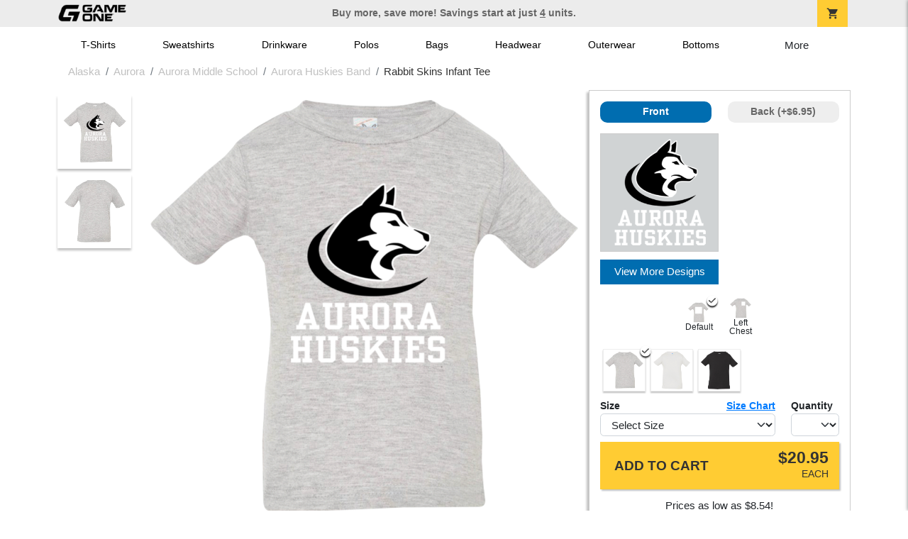

--- FILE ---
content_type: text/html; charset=utf-8
request_url: https://shop.game-one.com/alaska/aurora/aurora-middle-school/aurora-huskies-band/product-139?color_id=6181&top=%20Aurora&bottom=Band&design_id=194&logo=0678ED8B-BAD3-BCA7-D2D1B9C37B890AFA&photo=1
body_size: 10943
content:
<!DOCTYPE html>
<html prefix="og: http://ogp.me/ns#">

    
<head xmlns="http://www.w3.org/1999/xhtml">
	<meta charset="utf-8">
	<meta http-equiv="X-UA-Compatible" content="IE=edge">
	<meta name="viewport" content="width=device-width, initial-scale=1, maximum-scale=1, user-scalable=no" />
	<meta name="description" content="The Official Store for Game One!" />
	<meta property="og:title" content="Aurora Huskies Band Rabbit Skins Infant Tee - Game One" />
    <meta property="og:type" content="website" />
    
	    <meta property="og:url" content="https://shop.game-one.com/alaska/aurora/aurora-middle-school/aurora-huskies-band/product-139" /> 
    <meta property="og:description" />
    
        <meta property="og:image" content="https://content.bespokelabs.co/DynamicImageHandler.ashx?pid=139&cid=6181&ndz=1&tt=+Aurora&bt=Band&yt=2026&logo=0678ED8B-BAD3-BCA7-D2D1B9C37B890AFA&photo=1&did=194&cp1=E4002B&cp2=000000" />
        <meta property="og:image:width" content="385" />
        <meta property="og:image:height" content="385" />
    
         <meta name="msvalidate.01" content="E88417EF3813845F4913ECDD1A80DD8F" /> 
    <title>Aurora Huskies Band Rabbit Skins Infant Tee - Game One</title>
   
         <link href="//content.bespokelabs.co/images/theme/Shared/cssv2/prod/common/toppage-bs5.css?v=01202026-3" rel="stylesheet" />
			<link rel="canonical" href="https://shop.game-one.com/alaska/aurora/aurora-middle-school/aurora-huskies-band/product-139" />
  <!-- favicos -->
   
    <link rel="apple-touch-icon" sizes="180x180" href="//content.bespokelabs.co/images/theme/GameOne/favicos/apple-touch-icon.png">
<link rel="icon" type="image/png" sizes="32x32" href="//content.bespokelabs.co/images/theme/GameOne/favicos/favicon-32x32.png">
<link rel="icon" type="image/png" sizes="16x16" href="//content.bespokelabs.co/images/theme/GameOne/favicos/favicon-16x16.png">
<link rel="manifest" href="//content.bespokelabs.co/images/theme/GameOne/favicos/site.webmanifest">
<link rel="mask-icon" href="//content.bespokelabs.co/images/theme/GameOne/favicos/safari-pinned-tab.svg" color="#5bbad5">
<link rel="shortcut icon" href="//content.bespokelabs.co/images/theme/GameOne/favicos/favicon.ico">
<meta name="msapplication-TileColor" content="#ffffff">
<meta name="msapplication-config" content="//content.bespokelabs.co/images/theme/GameOne/favico//browserconfig.xml">
<meta name="theme-color" content="#ffffff">

    
    <script type="text/javascript">
        if (!Bespoke) var Bespoke = { }; 
        Bespoke.Designer = {}
        Bespoke.DesignerVariables = {
  "User": {
    "SessionId": "cc0liqrbnscc4xopof1xhvwc",
    "CategoryId": "6254576fba7f135db3d6e4ed-632b32cf7257fdaeb7c80088-634dbf41f363437c7a9c7268-63613b05bb3bb387b2966969"
  },
  "Product": {
    "Name": "Rabbit Skins Infant Tee",
    "ProductId": 139,
    "FeaturedId": null,
    "ColorId": 6181,
    "PrintColors": [
      {
        "Id": "697499f51470b19f8448241f",
        "Name": "Red",
        "Hex": "#E4002B",
        "InStock": false,
        "Locked": false
      },
      {
        "Id": "61cc8e202c63a0f58fd58f34",
        "Name": "White",
        "Hex": "#FFFFFF",
        "InStock": false,
        "Locked": false
      },
      {
        "Id": "61cc8e202c63a0f58fd58f3e",
        "Name": "Pink",
        "Hex": "#FFC0CB",
        "InStock": false,
        "Locked": false
      },
      {
        "Id": "61cc8e212c63a0f58fd58f53",
        "Name": "Light Gray",
        "Hex": "#D0D3D4",
        "InStock": false,
        "Locked": false
      },
      {
        "Id": "696f23f88c8db32c215deb45",
        "Name": "Dark Pink",
        "Hex": "#ED71AB",
        "InStock": false,
        "Locked": false
      },
      {
        "Id": "61cc8e212c63a0f58fd58f55",
        "Name": "Tan",
        "Hex": "#C8AE86",
        "InStock": false,
        "Locked": false
      },
      {
        "Id": "61cc8e212c63a0f58fd58f4f",
        "Name": "Columbia Blue",
        "Hex": "#6699CC",
        "InStock": false,
        "Locked": false
      },
      {
        "Id": "61cc8e212c63a0f58fd58f58",
        "Name": "Yellow",
        "Hex": "#FBE122",
        "InStock": false,
        "Locked": false
      },
      {
        "Id": "61cc8e202c63a0f58fd58f38",
        "Name": "Athletic Gold",
        "Hex": "#FFB81C",
        "InStock": false,
        "Locked": false
      },
      {
        "Id": "61cc8e212c63a0f58fd58f48",
        "Name": "Orange",
        "Hex": "#FF8200",
        "InStock": false,
        "Locked": false
      },
      {
        "Id": "696f23f88c8db32c215deb49",
        "Name": "Safety Orange",
        "Hex": "#FE5000",
        "InStock": false,
        "Locked": false
      },
      {
        "Id": "61cc8e212c63a0f58fd58f57",
        "Name": "Turquoise",
        "Hex": "#09DDE8",
        "InStock": false,
        "Locked": false
      },
      {
        "Id": "61cc8e212c63a0f58fd58f56",
        "Name": "Teal",
        "Hex": "#05EBC9",
        "InStock": false,
        "Locked": false
      },
      {
        "Id": "696f23f88c8db32c215deb48",
        "Name": "Safety Green",
        "Hex": "#C6D219",
        "InStock": false,
        "Locked": false
      },
      {
        "Id": "61cc8e202c63a0f58fd58f42",
        "Name": "Dark Gray",
        "Hex": "#545F67",
        "InStock": false,
        "Locked": false
      },
      {
        "Id": "61cc8e202c63a0f58fd58f30",
        "Name": "Red",
        "Hex": "#A80A2A",
        "InStock": false,
        "Locked": false
      },
      {
        "Id": "61cc8e202c63a0f58fd58f40",
        "Name": "Purple",
        "Hex": "#5A2E77",
        "InStock": false,
        "Locked": false
      },
      {
        "Id": "696f23f88c8db32c215deb47",
        "Name": "Olive",
        "Hex": "#51534A",
        "InStock": false,
        "Locked": false
      },
      {
        "Id": "61cc8e202c63a0f58fd58f3a",
        "Name": "Royal",
        "Hex": "#003594",
        "InStock": false,
        "Locked": false
      },
      {
        "Id": "61cc8e212c63a0f58fd58f4d",
        "Name": "Burnt Orange",
        "Hex": "#723E26",
        "InStock": false,
        "Locked": false
      },
      {
        "Id": "61cc8e212c63a0f58fd58f4a",
        "Name": "Cardinal Red",
        "Hex": "#6C1E29",
        "InStock": false,
        "Locked": false
      },
      {
        "Id": "61cc8e212c63a0f58fd58f44",
        "Name": "Old Gold",
        "Hex": "#876100",
        "InStock": false,
        "Locked": false
      },
      {
        "Id": "61cc8e212c63a0f58fd58f4c",
        "Name": "Brown",
        "Hex": "#4E3629",
        "InStock": false,
        "Locked": false
      },
      {
        "Id": "61cc8e212c63a0f58fd58f51",
        "Name": "Kelly",
        "Hex": "#007A33",
        "InStock": false,
        "Locked": false
      },
      {
        "Id": "61cc8e212c63a0f58fd58f46",
        "Name": "Maroon",
        "Hex": "#3D1C23",
        "InStock": false,
        "Locked": false
      },
      {
        "Id": "61cc8e202c63a0f58fd58f3c",
        "Name": "Forest",
        "Hex": "#0D4C2E",
        "InStock": false,
        "Locked": false
      },
      {
        "Id": "61cc8e202c63a0f58fd58f32",
        "Name": "Navy",
        "Hex": "#091A30",
        "InStock": false,
        "Locked": false
      },
      {
        "Id": "61cc8e202c63a0f58fd58f36",
        "Name": "Black",
        "Hex": "#000000",
        "InStock": false,
        "Locked": false
      }
    ],
    "Sizes": [
      {
        "Sku": 30058,
        "Name": "6 Months",
        "Abbrev": "6 Months",
        "Price": 20.95
      },
      {
        "Sku": 30059,
        "Name": "12 Months",
        "Abbrev": "12 Months",
        "Price": 20.95
      },
      {
        "Sku": 30060,
        "Name": "18 Months",
        "Abbrev": "18 Months",
        "Price": 20.95
      },
      {
        "Sku": 30061,
        "Name": "24 Months",
        "Abbrev": "24 Months",
        "Price": 20.95
      }
    ],
    "Colors": [
      {
        "Id": "796",
        "Name": "White",
        "Hex": "#FFFFFF",
        "Image": "//content.bespokelabs.co/images/colorselection/white.jpg",
        "InStock": true,
        "Locked": false,
        "Images": [
          {
            "LocationId": 1,
            "Type": "dynamic",
            "Url": "{di}?width={w}&height={h}&did={did}&logo={logo}&pid=139&cid=796&view=1&ndz=1"
          },
          {
            "LocationId": 2,
            "Type": "dynamic",
            "Url": "{di}?width={w}&height={h}&did={did}&logo={logo}&pid=139&cid=796&view=2&ndz=1"
          }
        ]
      },
      {
        "Id": "793",
        "Name": "Black",
        "Hex": "#000000",
        "Image": "//content.bespokelabs.co/images/colorselection/black.jpg",
        "InStock": true,
        "Locked": false,
        "Images": [
          {
            "LocationId": 1,
            "Type": "dynamic",
            "Url": "{di}?width={w}&height={h}&did={did}&logo={logo}&pid=139&cid=793&view=1&ndz=1"
          },
          {
            "LocationId": 2,
            "Type": "dynamic",
            "Url": "{di}?width={w}&height={h}&did={did}&logo={logo}&pid=139&cid=793&view=2&ndz=1"
          }
        ]
      },
      {
        "Id": "6181",
        "Name": "Heather Grey",
        "Hex": "#D0D3D4",
        "Image": "//content.bespokelabs.co/images/colorselection/greyheather.jpg",
        "InStock": true,
        "Locked": false,
        "Images": [
          {
            "LocationId": 1,
            "Type": "dynamic",
            "Url": "{di}?width={w}&height={h}&did={did}&logo={logo}&pid=139&cid=6181&view=1&ndz=1"
          },
          {
            "LocationId": 2,
            "Type": "dynamic",
            "Url": "{di}?width={w}&height={h}&did={did}&logo={logo}&pid=139&cid=6181&view=2&ndz=1"
          }
        ]
      }
    ],
    "PrintLocations": [
      {
        "Id": 1,
        "Name": "Front",
        "Image": "//content.bespokelabs.co/DynamicImageHandler.ashx?view=1&pid=139&cid={productColor}&did={designId}&tt={tt}&bt={bt}&highres=1&ndz=1&cp1={designColor1}&cp2={designColor2}&yt={year}&pset={preset}&tn={name}&tm={number}",
        "DesignColor1": {
          "Id": "697499f51470b19f8448241f",
          "Name": "Red",
          "Hex": "#E4002B",
          "InStock": false,
          "Locked": false
        },
        "DesignColor2": {
          "Id": "61cc8e202c63a0f58fd58f36",
          "Name": "Black",
          "Hex": "#000000",
          "InStock": false,
          "Locked": false
        },
        "Presets": [
          {
            "Id": 4,
            "Name": "Default"
          },
          {
            "Id": 1,
            "Name": "Left Chest"
          }
        ]
      },
      {
        "Id": 2,
        "Name": "Back",
        "Image": "//content.bespokelabs.co/DynamicImageHandler.ashx?view=2&pid=139&cid={productColor}&did={designId}&tt={tt}&bt={bt}&highres=1&ndz=1&cp1={designColor1}&cp2={designColor2}&yt={year}&pset={preset}&tn={name}&tm={number}",
        "DesignColor1": {
          "Id": "697499f51470b19f8448241f",
          "Name": "Red",
          "Hex": "#E4002B",
          "InStock": false,
          "Locked": false
        },
        "DesignColor2": {
          "Id": "61cc8e202c63a0f58fd58f36",
          "Name": "Black",
          "Hex": "#000000",
          "InStock": false,
          "Locked": false
        },
        "Presets": [
          {
            "Id": 9,
            "Name": "Default"
          },
          {
            "Id": 25,
            "Name": "Yoke"
          }
        ]
      }
    ],
    "Filters": [
      "category/t-shirts",
      "brand/rabbit-skins",
      "sleeve-length/short-sleeve",
      "material/cotton",
      "gender-age/baby",
      "location/front",
      "location/back"
    ],
    "QuantityDiscounts": [
      {
        "Low": 1,
        "High": 3,
        "Discount": 0.0,
        "PricePer": 20.95
      },
      {
        "Low": 4,
        "High": 9,
        "Discount": 0.2104,
        "PricePer": 16.54
      },
      {
        "Low": 10,
        "High": 23,
        "Discount": 0.2786,
        "PricePer": 15.11
      },
      {
        "Low": 24,
        "High": 47,
        "Discount": 0.3877,
        "PricePer": 12.83
      },
      {
        "Low": 48,
        "High": 71,
        "Discount": 0.524,
        "PricePer": 9.97
      },
      {
        "Low": 72,
        "High": 143,
        "Discount": 0.5581,
        "PricePer": 9.26
      },
      {
        "Low": 144,
        "High": 2147483647,
        "Discount": 0.5922,
        "PricePer": 8.54
      }
    ],
    "Pricing": {
      "Base": 20.95,
      "Addon": 6.95
    },
    "SizeChart": "//content.bespokelabs.co/images/sizecharts/trimmed/3322.png"
  },
  "Design": {
    "Id": 194,
    "Name": null,
    "Logo": "0678ED8B-BAD3-BCA7-D2D1B9C37B890AFA",
    "Colors": 0,
    "Filters": [
      "logo/logo",
      "logo/photo",
      "decoration/digital",
      "location/front",
      "logo/converted",
      "logo/photo"
    ],
    "TextElements": []
  },
  "BackDesign": {
    "Id": 0,
    "Name": null,
    "Logo": null,
    "Colors": 0,
    "Filters": [],
    "TextElements": []
  },
  "ShopId": null,
  "Text": [
    {
      "Key": "Top",
      "Value": " Aurora"
    },
    {
      "Key": "Bottom",
      "Value": "Band"
    },
    {
      "Key": "Abbr",
      "Value": " "
    }
  ],
  "Collections": {
    "front": [
      {
        "label": "Best Selling",
        "url": "/api/designs?Categories=6254576fba7f135db3d6e4ed,632b32cf7257fdaeb7c80088,634dbf41f363437c7a9c7268,63613b05bb3bb387b2966969&Filters=location/front",
        "active": false
      },
      {
        "label": "My Designs",
        "url": "/api/designs?Categories=6254576fba7f135db3d6e4ed,632b32cf7257fdaeb7c80088,634dbf41f363437c7a9c7268,63613b05bb3bb387b2966969&Designs=designs/logos&Filters=location/front",
        "active": false
      },
      {
        "label": "Templates",
        "url": "/api/designs?Categories=6254576fba7f135db3d6e4ed,632b32cf7257fdaeb7c80088,634dbf41f363437c7a9c7268,63613b05bb3bb387b2966969&Designs=designs/generic&Filters=location/front",
        "active": false
      }
    ],
    "back": [
      {
        "label": "",
        "url": "/api/designs?Categories=6254576fba7f135db3d6e4ed,632b32cf7257fdaeb7c80088,634dbf41f363437c7a9c7268,63613b05bb3bb387b2966969&Filters=location/back",
        "active": false
      }
    ]
  },
  "Configuration": {
    "FrontDesign": true,
    "BackDesign": true,
    "ProductColor": true,
    "SizeAndQuantity": true,
    "Size": true,
    "AllowUploads": false,
    "CategoryType": "none",
    "DesignGallery": true,
    "DisplayBulk": true
  }
}
    </script>
    <script async src="https://www.googleoptimize.com/optimize.js?id=GTM-N59QVM8"></script>



        <style type="text/css">
            .btn-secondaction, .btn-secondaction:hover, .search-btn, .search-btn:hover, .btn-search, .btn-search:hover,
            :not(.btn-check)+.btn:hover, #thank-you :not(.btn-check)+.spirit-button:hover, .btn:first-child:hover, #thank-you .spirit-button:first-child:hover 
            { 
                background-color: #006DB0;
                color: white;
            }
            .btn-secondaction-outline, .btn-secondaction-outline:hover { 
                border-color: #006DB0;
                color: #006DB0;
            }
            a.secondary-link, .footer.dark-bg a.secondary-link { 
                color: #006DB0; 
            }
            .widget-header 
            {
                border-color: #006DB0;
            }
            #btdzn .btdzn-design-picker ul li.active { 
                outline: 2px solid #006DB0 !important;
            }
        </style>
    <!-- Global Site Tag (gtag.js) - Google Analytics -->
<script async src="https://www.googletagmanager.com/gtag/js?id=G-XHT7LQSNQK"></script>
<script>
    var gtagOptsObj = {
          cookie_flags: 'max-age=7200;secure;samesite=none;'
    };  // deache 5-16-2019 2331
  window.dataLayer = window.dataLayer || [];
  function gtag(){dataLayer.push(arguments);}
  gtag('js', new Date());

  gtag('config', 'G-XHT7LQSNQK', gtagOptsObj);
</script>
         <link href="https://fonts.googleapis.com/css2??family=Open+Sans:ital,wght@0,400;1,400;1,800&amp;family=Saira+Condensed:wght@900&amp;family=Material+Icons&display=swap" rel="stylesheet">
               <script src="//content.bespokelabs.co/images/theme/Shared/js/prod/bs-index-prod.js?v=01072026" type="module"></script>  
</head>


<body class="GameOne RenderProduct">
    
	<div class="top-row">
	    <div class="container">
			<div class="row mx-0 justify-content-between align-items-center text-center">
        <div class="col text-left">
            <a href="/">
                        <img class="top-row-logo" src='//content.bespokelabs.co/images/theme/GameOne/images/gameone-logo-2025.png' />
            </a>
        </div>
		 <div class="col text-center d-md-block d-none fw-bold">
          Buy more, save more! Savings start at just <u>4</u> units.
        </div>
				<div class="col text-right">
          <a href="javascript:slideoverToggle('cart', 'Loading your cart')" class="topbar-cart">
            <i class="material-icons">shopping_cart</i>
             <div class="cart-item-count d-none" id="cart-item-count">
                <div>
                </div>
            </div>
          </a>
          <a href="#" id="mobile-navbar-toggler" type="button" data-bs-toggle="collapse" data-bs-target="#navbarSupportedContent" aria-controls="navbarSupportedContent" aria-expanded="false" aria-label="Toggle navigation" class="topbar-hamburger d-md-none navbar-toggler">
            <i class="material-icons">menu</i>
          </a>
				</div>
				
		</div>
		</div>
	</div>
	
    
	<div id="body-content">
	         <slideover so-name="cart" load-url="/cart" v-bind:right="true" v-bind:left="false" ></slideover>
	         <password-modal 
                v-bind:show="false" 
                header-text="This Shop Requires A Password" 
                inner-text="Enter Shop Code" 
                submit-text="Submit"
	         ></password-modal>
<privacy-modal></privacy-modal>

	    <div class="container" id="navbarSupportedContent">
<nav class="navbar navbar-expand-md link-bar" id="layout-nav">

    <div class="container justify-content-center">
        <div class="collapse navbar-collapse">
            <div class="desktop-nav-wrapper">
                <ul class="navbar-nav big-nav" id="layout-main-nav">
                  
                    <li class="d-sm-none navbar-search white">
                        <autocomplete></autocomplete>
                    </li>
                                    <li class="nav-item main-nav-link">
                        <a href="/alaska/aurora/aurora-middle-school/aurora-huskies-band/t-shirts">T-Shirts</a>
                    </li>
                    <li class="nav-item main-nav-link">
                        <a href="/alaska/aurora/aurora-middle-school/aurora-huskies-band/sweatshirts">Sweatshirts</a>
                    </li>
                    <li class="nav-item main-nav-link">
                        <a href="/alaska/aurora/aurora-middle-school/aurora-huskies-band/drinkware">Drinkware</a>
                    </li>
                    <li class="nav-item main-nav-link">
                        <a href="/alaska/aurora/aurora-middle-school/aurora-huskies-band/polos">Polos</a>
                    </li>
                    <li class="nav-item main-nav-link">
                        <a href="/alaska/aurora/aurora-middle-school/aurora-huskies-band/bags">Bags</a>
                    </li>
                    <li class="nav-item main-nav-link">
                        <a href="/alaska/aurora/aurora-middle-school/aurora-huskies-band/hats">Headwear</a>
                    </li>
                    <li class="nav-item main-nav-link">
                        <a href="/alaska/aurora/aurora-middle-school/aurora-huskies-band/outerwear">Outerwear</a>
                    </li>
                    <li class="nav-item main-nav-link">
                        <a href="/alaska/aurora/aurora-middle-school/aurora-huskies-band/bottoms">Bottoms</a>
                    </li>
                    <li class="nav-item main-nav-link">
                        <a href="/alaska/aurora/aurora-middle-school/aurora-huskies-band/button-downs">Button Downs</a>
                    </li>
                    <li class="nav-item main-nav-link">
                        <a href="/alaska/aurora/aurora-middle-school/aurora-huskies-band/home-office">Home & Office</a>
                    </li>
                    <li class="nav-item white spacer d-md-none"></li>

                    <li class="d-none nav-item">
                        <a href="/cart" class="nav-link btn action-btn">
                            <i class="material-icons">shopping_cart</i>
                            Your Cart
                            ($0.00)
                        </a>
                    </li>
                    <li class="nav-item dark d-md-none">
                        <a class="nav-link" href="/track-order">Track Order</a>
                    </li>
                    <li class="nav-item dark  d-md-none">
                        <a class="nav-link" href="/shipping">Shipping</a>
                    </li>
                    <li class="nav-item dark  d-md-none">
                        <a class="nav-link" href="/faq">FAQs</a>
                    </li>
                    <li class="nav-item dark  d-md-none">
                        <a class="nav-link" href="/contact">Contact Us</a>
                    </li>
                </ul>
                <div id="layout-nav-more" v-on:click="" class="d-none big-nav-more dropdown">
                    More
                    <div id="layout-more-dropdown-menu" class="dropdown-menu" aria-labelledby="dropdownMenuButton">
                    </div>
                </div>
            </div>
        </div>
    </div>
</nav>
</div>

	<div class="body-container  ">
	
                <div class="widget-container body-widget-container">
                    
<!-- WIDGET ROW -->
<div class='row'>
    <div class="col">
         <ol class="breadcrumb store-breadcrumbs" vocab="https://schema.org/" typeof="BreadcrumbList">

            <li class="breadcrumb-item" property="itemListElement" typeof="ListItem">
                        <a href="/alaska" property="item" typeof="WebPage">
                           <span property="name">Alaska</span>
                    </a>
                            <meta property="position"  content="1" >
             
            </li>
            <li class="breadcrumb-item" property="itemListElement" typeof="ListItem">
                        <a href="/alaska/aurora" property="item" typeof="WebPage">
                           <span property="name">Aurora</span>
                    </a>
                            <meta property="position"  content="2" >
             
            </li>
            <li class="breadcrumb-item" property="itemListElement" typeof="ListItem">
                        <a href="/alaska/aurora/aurora-middle-school" property="item" typeof="WebPage">
                           <span property="name">Aurora Middle School</span>
                    </a>
                            <meta property="position"  content="3" >
             
            </li>
            <li class="breadcrumb-item" property="itemListElement" typeof="ListItem">
                        <a href="/alaska/aurora/aurora-middle-school/aurora-huskies-band" property="item" typeof="WebPage">
                           <span property="name">Aurora Huskies Band</span>
                    </a>
                            <meta property="position"  content="4" >
             
            </li>
            <li class="breadcrumb-item" property="itemListElement" typeof="ListItem">
                        <a href="/alaska/aurora/aurora-middle-school/aurora-huskies-band/product-139" property="item" typeof="WebPage" style="pointer-events: none">
                           <span property="name">Rabbit Skins Infant Tee</span>
                        </a>
                            <meta property="position"  content="5" >
             
            </li>
        </ol>
    </div>
</div>



                </div>
            

<div class="row align-items-center">
        <div class="col-12 designer-mobile-breadcrumb">
        <a href="https://shop.game-one.com/alaska/aurora/aurora-middle-school/aurora-huskies-band" class="back-link">
            <i class="material-icons">arrow_back</i>
         Aurora Huskies Band
         </a>
    </div>
</div>
<designer v-bind:design-gallery="true" text-in-thumbnails="true" design-picker-enabled="true" design-picker-upload="true">
    
      <div class="row">
    <div class="col-12"> <div class="row desktop-dzn-row d-none d-md-flex" style="margin-top: 1rem;">
    <div class="col-12 col-md-6 col-xl-8">
      <div class="desktop-main-image loading row">
        <div class="desktop-gallery col-2 d-none d-md-block text-center"></div>
        <div id="dzn-vue-desktop-image" class="col" style="position: relative;">     
          <img src="//content.bespokelabs.co/DynamicImageHandler.ashx?pid=139&amp;cid=6181&amp;ndz=1&amp;tt=+Aurora&amp;bt=Band&amp;yt=2026&amp;logo=0678ED8B-BAD3-BCA7-D2D1B9C37B890AFA&amp;photo=1&amp;did=194&amp;cp1=E4002B&amp;cp2=000000" class="w-100" />
          <!--v-if--><!--v-if--></div>


      </div>
    </div>
    <div class="col-12 col-md-6 col-xl-4" id="dzn-vue-desktop-rightpanel" style="padding-left: 0px;"><!--v-if--><div class="desktop-designer-panel dpm-overlaid dpm-nopanel">
        <div class="designer-placeholder-loading">
          <div>Loading... <i class="material-icons">hourglass_top</i></div>
        </div>
    </div>
    </div>
  </div>
  <div class="d-block d-md-none">
  <img src="//content.bespokelabs.co/DynamicImageHandler.ashx?pid=139&amp;cid=6181&amp;ndz=1&amp;tt=+Aurora&amp;bt=Band&amp;yt=2026&amp;logo=0678ED8B-BAD3-BCA7-D2D1B9C37B890AFA&amp;photo=1&amp;did=194&amp;cp1=E4002B&amp;cp2=000000" class="w-100" style="position: relative; top: -1rem;" />
  <div class="row">
    <div class="col-12">
      <div class="designer-placeholder-loading mobile">
        <div>Loading... <i class="material-icons">hourglass_top</i></div>
      </div>
    </div>
  </div>
</div>
  </div>
</div>

</designer>

<div id="product-details-wrapper">
<div class="row align-items-center" id="product-details-header">
    <div class="col-12 product-title">
            <div class="">Aurora Huskies Band</div>
       <h1>Rabbit Skins Infant Tee - 3322</h1>
    </div>
</div>
<div  id="product-details-body">
    <div class="row" id="product-description">
        <div class="col-12 col-md-8 product-description-collapser closed">
            <div class="collapsible-clicker">Product Details<i class="material-icons">keyboard_arrow_right</i></div>
            <p>This ultra-soft, lightweight t-shirt is perfect for infants, providing all-day comfort for your little one. Its both durable and gentle on sensitive skin, making it the ideal choice for playtime or everyday wear.</p>
            <ul>
                    <li>4.5-ounce fabric composed of 100% combed ringspun cotton fine jersey</li>
                                    <li>Heather colors are made of 93% combed ringspun cotton and 7% polyester</li>
                                    <li>Topstitched ribbed collar adds durability and maintains shape</li>
                                    <li>Shoulder-to-shoulder self-fabric back neck tape for a comfortable fit</li>
                                    <li>Double needle sleeves and bottom hem ensure a polished finish</li>
            </ul>
            <br/><br/><b>Production</b>
            <ul>
                <li>1-3 Business days for 11 or fewer units</li>
                <li>Up to 5 business days for 12 or more units</li>
                <li>Shipping is in addition to production time</li>
            </ul>
            
        </div>
         <div class="col-12 col-md-4 product-description-collapser open" id="bulk-savings-anchor">
            <div class="collapsible-clicker">Bulk Savings<i class="material-icons">keyboard_arrow_right</i></div>
            <p>Get automatic bulk saving discounts based on the total number of items in your cart - no matter the mix of products or designs</p>
            <table id="bulk-savings-details" class="table table-striped text-center border" style="margin-bottom: 0.25rem">
                <thead><tr><th>Quantity</th><th>Unit Price*</th></tr></thead>
                <tbody>
                        <tr>
                            <td>
                                1  - 3
                            </td>
                            <td>
                                $20.95
                            </td>
                        </tr>
                        <tr>
                            <td>
                                4  - 9
                            </td>
                            <td>
                                $16.54
                            </td>
                        </tr>
                        <tr>
                            <td>
                                10  - 23
                            </td>
                            <td>
                                $15.11
                            </td>
                        </tr>
                        <tr>
                            <td>
                                24  - 47
                            </td>
                            <td>
                                $12.83
                            </td>
                        </tr>
                        <tr>
                            <td>
                                48  - 71
                            </td>
                            <td>
                                $9.97
                            </td>
                        </tr>
                        <tr>
                            <td>
                                72  - 143
                            </td>
                            <td>
                                $9.26
                            </td>
                        </tr>
                        <tr>
                            <td>
                                144 +
                            </td>
                            <td>
                                $8.54
                            </td>
                        </tr>

                </tbody>
            </table>
            <sub>*Unit price includes one print location; add $6.95 for a second print location</sub>
        </div>

    </div>
    <div id="product-size-chart" style="display: none">
<img src="//content.bespokelabs.co/images/sizecharts/trimmed/3322.png" class="img-fluid">
    </div>
</div>
</div>
<history-slider></history-slider>
<h5>Related Products</h5>
                <div class="widget-container footer-widget-container">
                    
<!-- WIDGET ROW -->
<div class='row'>
<div class="vue-product-slider-row w-100">
    <product-slider>
        <div class="vue-product-slider-row w-100 pre-load">
            <div class="product-slider w-100">
                <div class="arrow-btn left d-none d-lg-block"><i class="material-icons">chevron_left</i></div>
                <div class="arrow-btn right d-none d-lg-block"><i class="material-icons">chevron_right</i></div>
                <div class="col slides">
                    <div class="slide-me">
                        <a href="/alaska/aurora/aurora-middle-school/aurora-huskies-band/product-1049?color_id=9966&amp;top=%20Aurora&amp;bottom=Band&amp;design_id=194&amp;logo=E1BDCD14-A0C5-B4A4-644F5A98FFCEE850&amp;fc1=D0D3D4&amp;fc2=808285&amp;bc1=D0D3D4&amp;bc2=808285" class="product-slide pre-load v2 initial-slide">
                            <div class="product-image-container">
                                <div class="product-image" style="background-image: url('//content.bespokelabs.co/DynamicImageHandler.ashx?pid=1049&amp;cid=9966&amp;ndz=1&amp;tt=+Aurora&amp;bt=Band&amp;yt=2026&amp;logo=E1BDCD14-A0C5-B4A4-644F5A98FFCEE850&amp;did=194&amp;cp1=D0D3D4&amp;cp2=808285');"></div>
                            </div>
                            <div class="text">
                                <div class="price-box">
                                    <div class="price markdown">$17.95</div>
                                    <div class="markdown-price">$17.95</div>
                                </div>
                                <div class="name">Gildan Cotton Tee</div>
                            </div>
                        </a>
                        <a href="/alaska/aurora/aurora-middle-school/aurora-huskies-band/product-541?color_id=4742&amp;top=%20Aurora&amp;bottom=Band&amp;design_id=76162&amp;fc1=D0D3D4&amp;fc2=808285&amp;bc1=D0D3D4&amp;bc2=808285" class="product-slide pre-load v2 initial-slide">
                            <div class="product-image-container">
                                <div class="product-image" style="background-image: url('//content.bespokelabs.co/DynamicImageHandler.ashx?pid=541&amp;cid=4742&amp;ndz=1&amp;tt=+Aurora&amp;bt=Band&amp;yt=2026&amp;did=76162&amp;cp1=D0D3D4&amp;cp2=808285');"></div>
                            </div>
                            <div class="text">
                                <div class="price-box">
                                    <div class="price markdown">$33.95</div>
                                    <div class="markdown-price">$33.95</div>
                                </div>
                                <div class="name">Gildan Adult Hoodie</div>
                            </div>
                        </a>
                        <a href="/alaska/aurora/aurora-middle-school/aurora-huskies-band/product-564?color_id=5009&amp;top=%20Aurora&amp;bottom=Band&amp;design_id=76167&amp;fc1=D0D3D4&amp;fc2=808285&amp;bc1=D0D3D4&amp;bc2=808285" class="product-slide pre-load v2 initial-slide">
                            <div class="product-image-container">
                                <div class="product-image" style="background-image: url('//content.bespokelabs.co/DynamicImageHandler.ashx?pid=564&amp;cid=5009&amp;ndz=1&amp;tt=+Aurora&amp;bt=Band&amp;yt=2026&amp;did=76167&amp;cp1=D0D3D4&amp;cp2=808285');"></div>
                            </div>
                            <div class="text">
                                <div class="price-box">
                                    <div class="price markdown">$29.95</div>
                                    <div class="markdown-price">$29.95</div>
                                </div>
                                <div class="name">Gildan Adult Crewneck Sweatshirt</div>
                            </div>
                        </a>
                        <a href="/alaska/aurora/aurora-middle-school/aurora-huskies-band/product-59?color_id=334&amp;top=%20Aurora&amp;bottom=Band&amp;design_id=76138&amp;fc1=D0D3D4&amp;fc2=808285&amp;bc1=D0D3D4&amp;bc2=808285" class="product-slide pre-load v2 initial-slide">
                            <div class="product-image-container">
                                <div class="product-image" style="background-image: url('//content.bespokelabs.co/DynamicImageHandler.ashx?pid=59&amp;cid=334&amp;ndz=1&amp;tt=+Aurora&amp;bt=Band&amp;yt=2026&amp;did=76138&amp;cp1=D0D3D4&amp;cp2=808285');"></div>
                            </div>
                            <div class="text">
                                <div class="price-box">
                                    <div class="price markdown">$33.95</div>
                                    <div class="markdown-price">$33.95</div>
                                </div>
                                <div class="name">Gildan Kids Hoodie</div>
                            </div>
                        </a>
                        <a href="/alaska/aurora/aurora-middle-school/aurora-huskies-band/product-1050?color_id=9988&amp;top=%20Aurora&amp;bottom=Band&amp;design_id=194&amp;logo=0678ED8B-BAD3-BCA7-D2D1B9C37B890AFA&amp;fc1=D0D3D4&amp;fc2=808285&amp;bc1=D0D3D4&amp;bc2=808285" class="product-slide pre-load v2 initial-slide">
                            <div class="product-image-container">
                                <div class="product-image" style="background-image: url('//content.bespokelabs.co/DynamicImageHandler.ashx?pid=1050&amp;cid=9988&amp;ndz=1&amp;tt=+Aurora&amp;bt=Band&amp;yt=2026&amp;logo=0678ED8B-BAD3-BCA7-D2D1B9C37B890AFA&amp;did=194&amp;cp1=D0D3D4&amp;cp2=808285');"></div>
                            </div>
                            <div class="text">
                                <div class="price-box">
                                    <div class="price markdown">$17.95</div>
                                    <div class="markdown-price">$17.95</div>
                                </div>
                                <div class="name">Gildan Kids Cotton Tee</div>
                            </div>
                        </a>
                        <a href="/alaska/aurora/aurora-middle-school/aurora-huskies-band/product-1062?color_id=10156&amp;top=%20Aurora&amp;bottom=Band&amp;design_id=194&amp;logo=067A38A5-03CB-2605-295244C11B772E04&amp;fc1=D0D3D4&amp;fc2=808285&amp;bc1=D0D3D4&amp;bc2=808285" class="product-slide pre-load v2 initial-slide">
                            <div class="product-image-container">
                                <div class="product-image" style="background-image: url('//content.bespokelabs.co/DynamicImageHandler.ashx?pid=1062&amp;cid=10156&amp;ndz=1&amp;tt=+Aurora&amp;bt=Band&amp;yt=2026&amp;logo=067A38A5-03CB-2605-295244C11B772E04&amp;did=194&amp;cp1=D0D3D4&amp;cp2=808285');"></div>
                            </div>
                            <div class="text">
                                <div class="price-box">
                                    <div class="price markdown">$24.95</div>
                                    <div class="markdown-price">$24.95</div>
                                </div>
                                <div class="name">Gildan Adult Long Sleeve Tee</div>
                            </div>
                        </a>
                        <a href="/alaska/aurora/aurora-middle-school/aurora-huskies-band/product-1545?color_id=16216&amp;top=%20Aurora&amp;bottom=Band&amp;design_id=76162&amp;fc1=D0D3D4&amp;fc2=808285&amp;bc1=D0D3D4&amp;bc2=808285" class="product-slide pre-load v2 initial-slide">
                            <div class="product-image-container">
                                <div class="product-image" style="background-image: url('//content.bespokelabs.co/DynamicImageHandler.ashx?pid=1545&amp;cid=16216&amp;ndz=1&amp;tt=+Aurora&amp;bt=Band&amp;yt=2026&amp;did=76162&amp;cp1=D0D3D4&amp;cp2=808285');"></div>
                            </div>
                            <div class="text">
                                <div class="price-box">
                                    <div class="price markdown">$35.95</div>
                                    <div class="markdown-price">$35.95</div>
                                </div>
                                <div class="name">Lane Seven Unisex Premium Hoodie</div>
                            </div>
                        </a>
                        <a href="/alaska/aurora/aurora-middle-school/aurora-huskies-band/product-1375?color_id=14173&amp;top=%20Aurora&amp;bottom=Band&amp;design_id=76167&amp;fc1=D0D3D4&amp;fc2=808285&amp;bc1=D0D3D4&amp;bc2=808285" class="product-slide pre-load v2 initial-slide">
                            <div class="product-image-container">
                                <div class="product-image" style="background-image: url('//content.bespokelabs.co/DynamicImageHandler.ashx?pid=1375&amp;cid=14173&amp;ndz=1&amp;tt=+Aurora&amp;bt=Band&amp;yt=2026&amp;did=76167&amp;cp1=D0D3D4&amp;cp2=808285');"></div>
                            </div>
                            <div class="text">
                                <div class="price-box">
                                    <div class="price markdown">$41.95</div>
                                    <div class="markdown-price">$41.95</div>
                                </div>
                                <div class="name">Gildan Adult Full Zip Hoodie</div>
                            </div>
                        </a>
                        <a href="/alaska/aurora/aurora-middle-school/aurora-huskies-band/product-737?color_id=7294&amp;top=%20Aurora&amp;bottom=Band&amp;design_id=76019&amp;fc1=091A30&amp;fc2=808285&amp;bc1=091A30&amp;bc2=808285" class="product-slide pre-load v2 initial-slide">
                            <div class="product-image-container">
                                <div class="product-image" style="background-image: url('//content.bespokelabs.co/DynamicImageHandler.ashx?pid=737&amp;cid=7294&amp;ndz=1&amp;tt=+Aurora&amp;bt=Band&amp;yt=2026&amp;did=76019&amp;cp1=091A30&amp;cp2=808285');"></div>
                            </div>
                            <div class="text">
                                <div class="price-box">
                                    <div class="price markdown">$32.95</div>
                                    <div class="markdown-price">$32.95</div>
                                </div>
                                <div class="name">Sport-Tek Mens Colorblock Long Sleeve Tee</div>
                            </div>
                        </a>
                        <a href="/alaska/aurora/aurora-middle-school/aurora-huskies-band/product-1263?color_id=13121&amp;top=%20Aurora&amp;bottom=Band&amp;design_id=194&amp;logo=E1BDCD14-A0C5-B4A4-644F5A98FFCEE850&amp;fc1=D0D3D4&amp;fc2=808285&amp;bc1=D0D3D4&amp;bc2=808285" class="product-slide pre-load v2 initial-slide">
                            <div class="product-image-container">
                                <div class="product-image" style="background-image: url('//content.bespokelabs.co/DynamicImageHandler.ashx?pid=1263&amp;cid=13121&amp;ndz=1&amp;tt=+Aurora&amp;bt=Band&amp;yt=2026&amp;logo=E1BDCD14-A0C5-B4A4-644F5A98FFCEE850&amp;did=194&amp;cp1=D0D3D4&amp;cp2=808285');"></div>
                            </div>
                            <div class="text">
                                <div class="price-box">
                                    <div class="price markdown">$46.95</div>
                                    <div class="markdown-price">$46.95</div>
                                </div>
                                <div class="name">Sport-Tek Mens Fleece Hoodie</div>
                            </div>
                        </a>
                    </div>
                </div>
            </div>
        </div>
        <product-slide mpid="1049-9966-76138" src="//content.bespokelabs.co/DynamicImageHandler.ashx?pid=1049&amp;cid=9966&amp;ndz=1&amp;tt=+Aurora&amp;bt=Band&amp;yt=2026&amp;did=76138&amp;cp1=D0D3D4&amp;cp2=808285" href="/alaska/aurora/aurora-middle-school/aurora-huskies-band/product-1049?color_id=9966&amp;top=%20Aurora&amp;bottom=Band&amp;design_id=76138&amp;fc1=D0D3D4&amp;fc2=808285&amp;bc1=D0D3D4&amp;bc2=808285" price="$17.95"
            markdown-price="$17.95" name="Gildan Cotton Tee"></product-slide>
        <product-slide mpid="541-4742-194" src="//content.bespokelabs.co/DynamicImageHandler.ashx?pid=541&amp;cid=4742&amp;ndz=1&amp;tt=+Aurora&amp;bt=Band&amp;yt=2026&amp;logo=0678ED8B-BAD3-BCA7-D2D1B9C37B890AFA&amp;did=194&amp;cp1=D0D3D4&amp;cp2=808285" href="/alaska/aurora/aurora-middle-school/aurora-huskies-band/product-541?color_id=4742&amp;top=%20Aurora&amp;bottom=Band&amp;design_id=194&amp;logo=0678ED8B-BAD3-BCA7-D2D1B9C37B890AFA&amp;fc1=D0D3D4&amp;fc2=808285&amp;bc1=D0D3D4&amp;bc2=808285" price="$33.95"
            markdown-price="$33.95" name="Gildan Adult Hoodie"></product-slide>
        <product-slide mpid="564-5009-194" src="//content.bespokelabs.co/DynamicImageHandler.ashx?pid=564&amp;cid=5009&amp;ndz=1&amp;tt=+Aurora&amp;bt=Band&amp;yt=2026&amp;logo=067A38A5-03CB-2605-295244C11B772E04&amp;did=194&amp;cp1=D0D3D4&amp;cp2=808285" href="/alaska/aurora/aurora-middle-school/aurora-huskies-band/product-564?color_id=5009&amp;top=%20Aurora&amp;bottom=Band&amp;design_id=194&amp;logo=067A38A5-03CB-2605-295244C11B772E04&amp;fc1=D0D3D4&amp;fc2=808285&amp;bc1=D0D3D4&amp;bc2=808285" price="$29.95"
            markdown-price="$29.95" name="Gildan Adult Crewneck Sweatshirt"></product-slide>
        <product-slide mpid="59-332-76138" src="//content.bespokelabs.co/DynamicImageHandler.ashx?pid=59&amp;cid=332&amp;ndz=1&amp;tt=+Aurora&amp;bt=Band&amp;yt=2026&amp;did=76138&amp;cp1=091A30&amp;cp2=808285" href="/alaska/aurora/aurora-middle-school/aurora-huskies-band/product-59?color_id=332&amp;top=%20Aurora&amp;bottom=Band&amp;design_id=76138&amp;fc1=091A30&amp;fc2=808285&amp;bc1=091A30&amp;bc2=808285" price="$33.95"
            markdown-price="$33.95" name="Gildan Kids Hoodie"></product-slide>
        <product-slide mpid="1050-9988-76167" src="//content.bespokelabs.co/DynamicImageHandler.ashx?pid=1050&amp;cid=9988&amp;ndz=1&amp;tt=+Aurora&amp;bt=Band&amp;yt=2026&amp;did=76167&amp;cp1=D0D3D4&amp;cp2=808285" href="/alaska/aurora/aurora-middle-school/aurora-huskies-band/product-1050?color_id=9988&amp;top=%20Aurora&amp;bottom=Band&amp;design_id=76167&amp;fc1=D0D3D4&amp;fc2=808285&amp;bc1=D0D3D4&amp;bc2=808285" price="$17.95"
            markdown-price="$17.95" name="Gildan Kids Cotton Tee"></product-slide>
        <product-slide mpid="1062-10156-76162" src="//content.bespokelabs.co/DynamicImageHandler.ashx?pid=1062&amp;cid=10156&amp;ndz=1&amp;tt=+Aurora&amp;bt=Band&amp;yt=2026&amp;did=76162&amp;cp1=D0D3D4&amp;cp2=808285" href="/alaska/aurora/aurora-middle-school/aurora-huskies-band/product-1062?color_id=10156&amp;top=%20Aurora&amp;bottom=Band&amp;design_id=76162&amp;fc1=D0D3D4&amp;fc2=808285&amp;bc1=D0D3D4&amp;bc2=808285" price="$24.95"
            markdown-price="$24.95" name="Gildan Adult Long Sleeve Tee"></product-slide>
        <product-slide mpid="1545-16216-76019" src="//content.bespokelabs.co/DynamicImageHandler.ashx?pid=1545&amp;cid=16216&amp;ndz=1&amp;tt=+Aurora&amp;bt=Band&amp;yt=2026&amp;did=76019&amp;cp1=D0D3D4&amp;cp2=808285" href="/alaska/aurora/aurora-middle-school/aurora-huskies-band/product-1545?color_id=16216&amp;top=%20Aurora&amp;bottom=Band&amp;design_id=76019&amp;fc1=D0D3D4&amp;fc2=808285&amp;bc1=D0D3D4&amp;bc2=808285" price="$35.95"
            markdown-price="$35.95" name="Lane Seven Unisex Premium Hoodie"></product-slide>
        <product-slide mpid="1375-14173-194" src="//content.bespokelabs.co/DynamicImageHandler.ashx?pid=1375&amp;cid=14173&amp;ndz=1&amp;tt=+Aurora&amp;bt=Band&amp;yt=2026&amp;logo=E1BDCD14-A0C5-B4A4-644F5A98FFCEE850&amp;did=194&amp;cp1=D0D3D4&amp;cp2=808285" href="/alaska/aurora/aurora-middle-school/aurora-huskies-band/product-1375?color_id=14173&amp;top=%20Aurora&amp;bottom=Band&amp;design_id=194&amp;logo=E1BDCD14-A0C5-B4A4-644F5A98FFCEE850&amp;fc1=D0D3D4&amp;fc2=808285&amp;bc1=D0D3D4&amp;bc2=808285" price="$41.95"
            markdown-price="$41.95" name="Gildan Adult Full Zip Hoodie"></product-slide>
        <product-slide mpid="737-7294-194" src="//content.bespokelabs.co/DynamicImageHandler.ashx?pid=737&amp;cid=7294&amp;ndz=1&amp;tt=+Aurora&amp;bt=Band&amp;yt=2026&amp;logo=067A38A5-03CB-2605-295244C11B772E04&amp;did=194&amp;cp1=091A30&amp;cp2=808285" href="/alaska/aurora/aurora-middle-school/aurora-huskies-band/product-737?color_id=7294&amp;top=%20Aurora&amp;bottom=Band&amp;design_id=194&amp;logo=067A38A5-03CB-2605-295244C11B772E04&amp;fc1=091A30&amp;fc2=808285&amp;bc1=091A30&amp;bc2=808285" price="$32.95"
            markdown-price="$32.95" name="Sport-Tek Mens Colorblock Long Sleeve Tee"></product-slide>
        <product-slide mpid="1263-13121-194" src="//content.bespokelabs.co/DynamicImageHandler.ashx?pid=1263&amp;cid=13121&amp;ndz=1&amp;tt=+Aurora&amp;bt=Band&amp;yt=2026&amp;logo=0678ED8B-BAD3-BCA7-D2D1B9C37B890AFA&amp;did=194&amp;cp1=D0D3D4&amp;cp2=808285" href="/alaska/aurora/aurora-middle-school/aurora-huskies-band/product-1263?color_id=13121&amp;top=%20Aurora&amp;bottom=Band&amp;design_id=194&amp;logo=0678ED8B-BAD3-BCA7-D2D1B9C37B890AFA&amp;fc1=D0D3D4&amp;fc2=808285&amp;bc1=D0D3D4&amp;bc2=808285" price="$46.95"
            markdown-price="$46.95" name="Sport-Tek Mens Fleece Hoodie"></product-slide>
    </product-slider>
</div></div>



                </div>
	</div>
	</div>
	<footer>
	    <div class="email-footer medium-dark-bg">
	        <div class="container">
	            <div class="row justify-content-center">
	        	<div class="col-12 col-md-6 col-lg-4">
						<div class="footer-header">Sign up for the latest news</div>
						Stay updated on sales, new items, and more!
						
				</div>
				<div class="col-12 col-md-6 col-lg-4">
						<form class="form-inline mt-1" action="/subscribe" method="post" id="newsletter-form" >
						    <div class="input-group">
    							<label class="sr-only" for="email-newsletter-input">Email</label>
    							<input type="text" class="form-control" name="email-newsletter-input" id="email-newsletter-input" placeholder="E-mail Address"
    							/>
    							<button type="submit" class="btn btn-secondaction ">Submit</button>
							</div>
						</form>
						<div id="newsletter-success" class="d-none alert alert-success">
						    You're signed up! Check your email for a message from us!
						</div>
					</div>
					</div>
				</div>
	    </div>
		<div class="footer dark-bg">
			<div class="container">
				<div class="row">
					<div class="col-12  col-md-3 footer-collapse closed">
						<div class="footer-header collapsible-clicker">Contact Us
						    <i class="material-icons">keyboard_arrow_right</i>
						</div>
						<div class="footer-list">
						<div class=" bold" id="support-phone-number"></div>
						Mon - Fri <br /> 8am - 6pm ET<br />
						<div class="my-2">
							<a class="secondary-link" id="support-email" href="mailto:fansupport@game-one.com">fansupport@game-one.com</a><br />
							<a class="secondary-link" href="/contact">Online Contact Form</a>

						</div>
						</div>
					</div>
					<div class="col-12 col-md-3 footer-collapse closed">
						<div class="footer-header collapsible-clicker">Help <i class="material-icons">keyboard_arrow_right</i></div>
						<ul class="footer-list">
							<li><a href="/track-order">Track Order</a></li>
							<li><a href="/shipping">Shipping</a></li>
							<li><a href="/faq">FAQs</a></li>
						</ul>
					</div>
					<div class="col-12 col-md-3 footer-collapse closed">
					    <div class="footer-header collapsible-clicker">Legal <i class="material-icons">keyboard_arrow_right</i></div>
					    <ul class="footer-list">
					        <li><a href="/privacy-policy">Privacy Policy</a></li>
					        <li><a href="/legal">Terms of Service</a></li>
                            <li><a href="javascript:showPrivacyModal()">Do Not Sell or Share my Personal Information</a></li>
					    </ul>
					</div>
					<div class="col-12 col-md-3 footer-collapse closed">
						<div class="footer-header collapsible-clicker">Social <i class="material-icons">keyboard_arrow_right</i></div>
						<ul class="footer-list social-icons">
							    <li><a href="https://www.facebook.com/GameOneUSA">
							    <img width="20" height="20" src="//content.bespokelabs.co/images/theme/Shared/images/social/facebook-rz.png" />
							    Facebook</a></li>
							 							    <li><a href="https://www.instagram.com/GameOne_USA">
							    <img  width="20" height="20" src="//content.bespokelabs.co/images/theme/Shared/images/social/instagram-rz.png" />
							    Instagram</a></li>
							 							 							    <li><a href="https://twitter.com/GameOne_USA">
							    <img  width="20" height="20" src="//content.bespokelabs.co/images/theme/Shared/images/social/twitter-rz.png" />
							    Twitter</a></li>
							 						</ul>
					</div>
				
				</div>
			</div>
		</div>
	</footer>
	

        <img src="//centro.pixel.ad/iap/808d13d9507903ef" style="display:none;" />

   
<script
  src="https://code.jquery.com/jquery-3.5.1.min.js"
  integrity="sha256-9/aliU8dGd2tb6OSsuzixeV4y/faTqgFtohetphbbj0="
  crossorigin="anonymous"></script>
       <script src="//content.bespokelabs.co/images/theme/Shared/js/BespokeTrackerStub.js?v=082012019"></script>
               		<script src="https://cdn.jsdelivr.net/npm/@popperjs/core@2.11.7/dist/umd/popper.min.js"></script>
       		    <script src="//content.bespokelabs.co/images/theme/Shared/js/bootstrap-bs5.min.js"></script>
	        
		       		        <!-- <script src="//content.bespokelabs.co/images/theme/Mylocker/vue/build.stage.js"></script> -->

    <script type="text/javascript">
        
         $(document).ready(function () { 
            $('#mobile-navbar-toggler').click(function () {
                if ($('#mobile-navbar-toggler').attr('aria-expanded') == "false") { 
                    $('#mobile-navbar-toggler i').html('menu');
                } else { 

                                        $('#mobile-navbar-toggler i').html('close');

                }
            });
            $('.collapsible-clicker').on('click', function (el) { 
                var collapse = $(this).parent();
                if (collapse.hasClass('open')) collapse.removeClass('open').addClass('closed');
                else collapse.removeClass('closed').addClass('open');
            });
        });
      
       
      var fillMoreMenu = function (prefix) { 
            var nm = $('#' + prefix + 'more-dropdown-menu');
            if (nm.length < 1) return; 
            var navItems = $('#' + prefix + 'main-nav').find('.main-nav-link');
            var hid = false; 
            nm.html('');
            navItems.each(function (idx, el) { 
              var $el = $(el);
              if ($el.position().top != 0) { 
                nm.append($("<a>").addClass('dropdown-item').attr('href', $el.attr('href')).html($el.html()));
                hid = true; 
              }
            })
            if (hid) { $('#' + prefix + 'nav-more').removeClass('d-none'); }
            else { $('#' + prefix + 'nav-more').addClass('d-none'); } 
        }
        $(document).ready(function () { 
            fillMoreMenu('widget-');
            fillMoreMenu('layout-');
            moreNavSetup('widget-');
            moreNavSetup('layout-');
            $(window).resize(function () { fillMoreMenu('widget-'); fillMoreMenu('layout-');  });;


        });
        
        var moreNavSetup = function (prefix) { 
                $('#' + prefix + 'nav-more').on("click", function ()  { 
                  var nm = $('#' + prefix + 'more-dropdown-menu');
                  if (nm.length < 1) return; 
                  if (nm.hasClass('show')) { 
                    nm.removeClass('show'); 
                  } else { 
                    nm.html(''); 
                    fillMoreMenu(prefix); 
                    nm.addClass('show');
                  }
                }); 
            };
           
       
        $('#body-content').on('click', '.product-slide, .catalog-item', function (evt) { 
            var mpid = evt.currentTarget.attributes['data-mpid'].value;
            var listName = "Unknown";
            var ect = $(evt.currentTarget);
            if (ect.hasClass('catalog-item')) listName = "Catalog"; 
            if (ect.hasClass('product-slide')) listName = "Product Slider"; 
            tracker.dispatch('product_click', {'mpid':mpid, 'listName': listName});
            return true;  
         });
         $('#body-content').on('click', 'a[href="/checkout"]', function (evt) { 
             tracker.dispatchCheckout();
             return true;
         }); 
        $('#newsletter-form').submit(function () {
            $.post('/subscribe', {
                email: $('#email-newsletter-input').val()
            },                
            function (data) { 
                if (data.hasOwnProperty("result") && data.result == "failure") { 
                    $('#newsletter-success').removeClass("d-none").addClass("d-block").removeClass('alert-success').addClass('alert-danger').html(data.reason);
                } else if (data.hasOwnProperty("result") && data.result == "success"){ 
                    $('#email-newsletter-input').attr("disabled", "disabled");
                    $('#newsletter-success').removeClass("d-none").addClass("d-block").removeClass('alert-danger').addClass('alert-success').html("You're signed up! Check your email for a message from us!");
                } else { 
                    $('#newsletter-success').removeClass("d-none").addClass("d-block").removeClass('alert-success').addClass('alert-danger').html("Unknown error occurred");
                }
            },
            "json"
            ); 
            return false; 
        }); 
    </script>
    
        <img src="//tracker.bespoketechnologies.net/display/pixel?action=impression&site=62126e910cf94c09e55d258d&category=63613b05bb3bb387b2966969&activity=&product=139&design=194" style="display: none;" />
</body>
	
   <script type="text/javascript" src="https://content.bespokelabs.co/images/theme/Shared/js/pixelManager/pixel-manager-built.js?v=07162025"></script>

<script type="text/javascript">
    var trackerData = {
  "Modules": [
    {
      "Name": "googleAnalytics",
      "Settings": [
        {
          "Key": "google_analytics",
          "Value": "G-XHT7LQSNQK"
        }
      ]
    },
    {
      "Name": "centroPixel",
      "Settings": [
        {
          "Key": "CentroAudienceId",
          "Value": "1405075"
        },
        {
          "Key": "CentroAudiencePixel",
          "Value": "808d13d9507903ef"
        }
      ]
    }
  ],
  "Events": [
    {
      "Action": "content_view",
      "Url": "/alaska/aurora/aurora-middle-school/aurora-huskies-band/product-139?color_id=6181&top=%20Aurora&bottom=Band&design_id=194&logo=0678ED8B-BAD3-BCA7-D2D1B9C37B890AFA&photo=1",
      "Data": null
    },
    {
      "Action": "product_view",
      "Url": "/alaska/aurora/aurora-middle-school/aurora-huskies-band/product-139?color_id=6181&top=%20Aurora&bottom=Band&design_id=194&logo=0678ED8B-BAD3-BCA7-D2D1B9C37B890AFA&photo=1",
      "Data": {
        "Product": {
          "ProductId": "139-6181-194-63613b05bb3bb387b2966969",
          "Name": "Rabbit Skins Infant Tee",
          "Variant": "Heather Grey",
          "Price": 20.95
        }
      }
    }
  ],
  "Products": [
    {
      "ProductId": "1049-0-0",
      "Name": "Gildan Cotton Tee",
      "Variant": "",
      "Price": 17.95,
      "List": "Catalog",
      "Position": 1
    },
    {
      "ProductId": "541-0-0",
      "Name": "Gildan Adult Hoodie",
      "Variant": "",
      "Price": 33.95,
      "List": "Catalog",
      "Position": 2
    },
    {
      "ProductId": "564-0-0",
      "Name": "Gildan Adult Crewneck Sweatshirt",
      "Variant": "",
      "Price": 29.95,
      "List": "Catalog",
      "Position": 3
    },
    {
      "ProductId": "59-0-0",
      "Name": "Gildan Kids Hoodie",
      "Variant": "",
      "Price": 33.95,
      "List": "Catalog",
      "Position": 4
    },
    {
      "ProductId": "1050-0-0",
      "Name": "Gildan Kids Cotton Tee",
      "Variant": "",
      "Price": 17.95,
      "List": "Catalog",
      "Position": 5
    },
    {
      "ProductId": "1062-0-0",
      "Name": "Gildan Adult Long Sleeve Tee",
      "Variant": "",
      "Price": 24.95,
      "List": "Catalog",
      "Position": 6
    },
    {
      "ProductId": "1545-0-0",
      "Name": "Lane Seven Unisex Premium Hoodie",
      "Variant": "",
      "Price": 35.95,
      "List": "Catalog",
      "Position": 7
    },
    {
      "ProductId": "1375-0-0",
      "Name": "Gildan Adult Full Zip Hoodie",
      "Variant": "",
      "Price": 41.95,
      "List": "Catalog",
      "Position": 8
    },
    {
      "ProductId": "737-0-0",
      "Name": "Sport-Tek Mens Colorblock Long Sleeve Tee",
      "Variant": "",
      "Price": 32.95,
      "List": "Catalog",
      "Position": 9
    },
    {
      "ProductId": "1263-0-0",
      "Name": "Sport-Tek Mens Fleece Hoodie",
      "Variant": "",
      "Price": 46.95,
      "List": "Catalog",
      "Position": 10
    },
    {
      "ProductId": "703-0-0",
      "Name": "Sport-Tek Womens Fan Jersey",
      "Variant": "",
      "Price": 30.95,
      "List": "Catalog",
      "Position": 11
    },
    {
      "ProductId": "1240-0-0",
      "Name": "Port Authority Mens Fleece Hoodie",
      "Variant": "",
      "Price": 33.95,
      "List": "Catalog",
      "Position": 12
    },
    {
      "ProductId": "1054-0-0",
      "Name": "Gildan Womens Cotton Tee",
      "Variant": "",
      "Price": 21.95,
      "List": "Catalog",
      "Position": 13
    },
    {
      "ProductId": "1376-0-0",
      "Name": "Port Authority Mens Lined Jacket",
      "Variant": "",
      "Price": 57.95,
      "List": "Catalog",
      "Position": 14
    },
    {
      "ProductId": "1387-0-0",
      "Name": "Sport-Tek Mens Quarter Zip Pullover",
      "Variant": "",
      "Price": 32.95,
      "List": "Catalog",
      "Position": 15
    },
    {
      "ProductId": "1569-0-0",
      "Name": "Champion Mens Powerblend Hoodie",
      "Variant": "",
      "Price": 44.95,
      "List": "Catalog",
      "Position": 16
    },
    {
      "ProductId": "633-0-0",
      "Name": "Sport-Tek Mens Heather Contender Tee",
      "Variant": "",
      "Price": 27.95,
      "List": "Catalog",
      "Position": 17
    },
    {
      "ProductId": "1753-0-0",
      "Name": "Sport-Tek Mens Competitor Tee",
      "Variant": "",
      "Price": 23.95,
      "List": "Catalog",
      "Position": 18
    },
    {
      "ProductId": "1056-0-0",
      "Name": "Gildan Womens V-Neck Tee",
      "Variant": "",
      "Price": 22.95,
      "List": "Catalog",
      "Position": 19
    },
    {
      "ProductId": "1366-0-0",
      "Name": "Gildan Mens Jersey Polo",
      "Variant": "",
      "Price": 30.95,
      "List": "Catalog",
      "Position": 20
    },
    {
      "ProductId": "1382-0-0",
      "Name": "Sport-Tek Womens Jersey Lined Jacket",
      "Variant": "",
      "Price": 44.95,
      "List": "Catalog",
      "Position": 21
    },
    {
      "ProductId": "1045-0-0",
      "Name": "Gildan Mens Softstyle Tee",
      "Variant": "",
      "Price": 19.95,
      "List": "Catalog",
      "Position": 22
    },
    {
      "ProductId": "1850-0-0",
      "Name": "Port & Company Knit Beanie",
      "Variant": "",
      "Price": 16.95,
      "List": "Catalog",
      "Position": 23
    },
    {
      "ProductId": "1367-0-0",
      "Name": "Port Authority Mens Dry Zone Polo",
      "Variant": "",
      "Price": 33.95,
      "List": "Catalog",
      "Position": 24
    },
    {
      "ProductId": "1049-9966-194",
      "Name": "Gildan Cotton Tee",
      "Variant": "Navy",
      "Price": 17.95,
      "List": "Product Slider 1",
      "Position": 1
    },
    {
      "ProductId": "541-4742-76162",
      "Name": "Gildan Adult Hoodie",
      "Variant": "Navy",
      "Price": 33.95,
      "List": "Product Slider 1",
      "Position": 2
    },
    {
      "ProductId": "564-5009-76167",
      "Name": "Gildan Adult Crewneck Sweatshirt",
      "Variant": "Navy",
      "Price": 29.95,
      "List": "Product Slider 1",
      "Position": 3
    },
    {
      "ProductId": "59-334-76138",
      "Name": "Gildan Kids Hoodie",
      "Variant": "Navy",
      "Price": 33.95,
      "List": "Product Slider 1",
      "Position": 4
    },
    {
      "ProductId": "1050-9988-194",
      "Name": "Gildan Kids Cotton Tee",
      "Variant": "Navy",
      "Price": 17.95,
      "List": "Product Slider 1",
      "Position": 5
    },
    {
      "ProductId": "1062-10156-194",
      "Name": "Gildan Adult Long Sleeve Tee",
      "Variant": "Navy",
      "Price": 24.95,
      "List": "Product Slider 1",
      "Position": 6
    },
    {
      "ProductId": "1545-16216-76162",
      "Name": "Lane Seven Unisex Premium Hoodie",
      "Variant": "Navy",
      "Price": 35.95,
      "List": "Product Slider 1",
      "Position": 7
    },
    {
      "ProductId": "1375-14173-76167",
      "Name": "Gildan Adult Full Zip Hoodie",
      "Variant": "Navy",
      "Price": 41.95,
      "List": "Product Slider 1",
      "Position": 8
    },
    {
      "ProductId": "737-7294-76019",
      "Name": "Sport-Tek Mens Colorblock Long Sleeve Tee",
      "Variant": "Vintage Heather/Black",
      "Price": 32.95,
      "List": "Product Slider 1",
      "Position": 9
    },
    {
      "ProductId": "1263-13121-194",
      "Name": "Sport-Tek Mens Fleece Hoodie",
      "Variant": "True Navy",
      "Price": 46.95,
      "List": "Product Slider 1",
      "Position": 10
    },
    {
      "ProductId": "1049-9966-76138",
      "Name": "Gildan Cotton Tee",
      "Variant": "Navy",
      "Price": 17.95,
      "List": "Product Slider 2",
      "Position": 1
    },
    {
      "ProductId": "541-4742-194",
      "Name": "Gildan Adult Hoodie",
      "Variant": "Navy",
      "Price": 33.95,
      "List": "Product Slider 2",
      "Position": 2
    },
    {
      "ProductId": "564-5009-194",
      "Name": "Gildan Adult Crewneck Sweatshirt",
      "Variant": "Navy",
      "Price": 29.95,
      "List": "Product Slider 2",
      "Position": 3
    },
    {
      "ProductId": "59-332-76138",
      "Name": "Gildan Kids Hoodie",
      "Variant": "Sport Grey",
      "Price": 33.95,
      "List": "Product Slider 2",
      "Position": 4
    },
    {
      "ProductId": "1050-9988-76167",
      "Name": "Gildan Kids Cotton Tee",
      "Variant": "Navy",
      "Price": 17.95,
      "List": "Product Slider 2",
      "Position": 5
    },
    {
      "ProductId": "1062-10156-76162",
      "Name": "Gildan Adult Long Sleeve Tee",
      "Variant": "Navy",
      "Price": 24.95,
      "List": "Product Slider 2",
      "Position": 6
    },
    {
      "ProductId": "1545-16216-76019",
      "Name": "Lane Seven Unisex Premium Hoodie",
      "Variant": "Navy",
      "Price": 35.95,
      "List": "Product Slider 2",
      "Position": 7
    },
    {
      "ProductId": "1375-14173-194",
      "Name": "Gildan Adult Full Zip Hoodie",
      "Variant": "Navy",
      "Price": 41.95,
      "List": "Product Slider 2",
      "Position": 8
    },
    {
      "ProductId": "737-7294-194",
      "Name": "Sport-Tek Mens Colorblock Long Sleeve Tee",
      "Variant": "Vintage Heather/Black",
      "Price": 32.95,
      "List": "Product Slider 2",
      "Position": 9
    },
    {
      "ProductId": "1263-13121-194",
      "Name": "Sport-Tek Mens Fleece Hoodie",
      "Variant": "True Navy",
      "Price": 46.95,
      "List": "Product Slider 2",
      "Position": 10
    }
  ],
  "ProductLists": {
    "Catalog": 24,
    "Product Slider 1": 10,
    "Product Slider 2": 10
  },
  "TotalValue": 0.0,
  "TotalItems": 44
}; 
    var tracker = new pixelManager(window, trackerData);
   
    //tracker.dispatch('content_view', '/alaska/aurora/aurora-middle-school/aurora-huskies-band/product-139?color_id=6181&amp;top=%20Aurora&amp;bottom=Band&amp;design_id=194&amp;logo=0678ED8B-BAD3-BCA7-D2D1B9C37B890AFA&amp;photo=1');
</script>


    
<script type="application/ld+json">
{
  "@context": "http://schema.org/",
  "@type": "Product",
  "name": "Aurora Huskies Band Rabbit Skins Infant Tee",
    "image": [
    "https://content.bespokelabs.co/DynamicImageHandler.ashx?pid=139&cid=6181&ndz=1&tt=+Aurora&bt=Band&yt=2026&logo=0678ED8B-BAD3-BCA7-D2D1B9C37B890AFA&photo=1&did=194&cp1=E4002B&cp2=000000"
   ],
  "url" : "https://shop.game-one.com/alaska/aurora/aurora-middle-school/aurora-huskies-band/product-139",
  "description": "This ultra-soft, lightweight t-shirt is perfect for infants, providing all-day comfort for your little one. Its both durable and gentle on sensitive skin, making it the ideal choice for playtime or everyday wear.",
  "sku": "139-6181-194-63613b05bb3bb387b2966969",
  "brand": {
    "@type": "Brand",
    "name": ""
  },
  "mpn" : "139-6181-194-63613b05bb3bb387b2966969",
  "color" : "Heather Grey",
  "audience": {
    "@type": "PeopleAudience",
    "suggestedGender": "unisex"
  },
  "weight" : {
    "@type": "QuantitativeValue",
    "unitText":"lb",
    "value":"0.5"
  },
  "offers": {
    "@type": "Offer",
    "priceCurrency": "USD",
    "price": "20.95",
    "availability": "http://schema.org/InStock",
    "mpn" : "139-6181-194-63613b05bb3bb387b2966969",
    "seller": {
      "@type": "Organization",
      "name": "Game One"
    },
    "priceValidUntil" : "2026-02-24T10:07:50",
    "url" : "https://shop.game-one.com/alaska/aurora/aurora-middle-school/aurora-huskies-band/product-139"
  }
}
</script>

   

        <script type="text/javascript" src="https://content.bespokelabs.co/images/theme/Shared/js/slick.min.js"></script>

 
    <script type="text/javascript">
        $(document).ready(function () {
               if (window.hasOwnProperty('localStorage')) {
                    window.localStorage.lastProduct =  window.location.href; 
                }
            if ( $('.store-breadcrumbs .breadcrumb-item').length > 0) { 
                var lsu  =  "/alaska/aurora/aurora-middle-school/aurora-huskies-band";
                if (window.hasOwnProperty('localStorage') && lsu) { 
                    window.localStorage.lastShop = lsu; 
                }
            }
            $('#designer-product-info .tab, .details-buttons .btn').click(function (evt) {
                $('#designer-product-info .tab.active, .details-buttons .btn.active').removeClass('active');
                $(evt.currentTarget).addClass('active');
                $($(evt.currentTarget).attr('data-hide')).hide();
                $($(evt.currentTarget).attr('data-show')).show();
            });
                Bespoke.Tracker.trackProductDetailsView();

        });
    </script>

</html>
